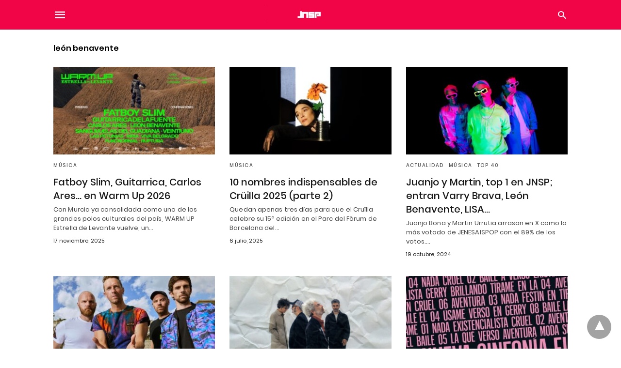

--- FILE ---
content_type: text/html; charset=UTF-8
request_url: https://jenesaispop.com/noticias/leon-benavente/amp/
body_size: 16922
content:
<!doctype html> <html amp lang="es"> <head><script custom-element="amp-form" src="https://cdn.ampproject.org/v0/amp-form-latest.js" async></script> <meta charset="utf-8"> <link rel="preconnect" href="//cdn.ampproject.org"> <meta name="viewport" content="width=device-width">  <title>Noticias de león benavente &#8211; jenesaispop.com</title> <meta name="description" content="Noticias de león benavente" /> <link rel="canonical" href="https://jenesaispop.com/noticias/leon-benavente/" /> <link rel="next" href="https://jenesaispop.com/noticias/leon-benavente/page/2/" /> <meta property="og:locale" content="es_ES" /> <meta property="og:type" content="article" /> <meta property="og:title" content="Noticias de león benavente &#8211; jenesaispop.com" /> <meta property="og:description" content="Noticias de león benavente" /> <meta property="og:url" content="https://jenesaispop.com/noticias/leon-benavente/" /> <meta property="og:site_name" content="jenesaispop.com" /> <meta name="twitter:card" content="summary_large_image" /> <meta name="twitter:site" content="@jenesaispop" /> <script type="application/ld+json" class="yoast-schema-graph">{"@context":"https://schema.org","@graph":[{"@type":"CollectionPage","@id":"https://jenesaispop.com/noticias/leon-benavente/","url":"https://jenesaispop.com/noticias/leon-benavente/","name":"Noticias de león benavente &#8211; jenesaispop.com","isPartOf":{"@id":"https://jenesaispop.com/#website"},"primaryImageOfPage":{"@id":"https://jenesaispop.com/noticias/leon-benavente/#primaryimage"},"image":{"@id":"https://jenesaispop.com/noticias/leon-benavente/#primaryimage"},"thumbnailUrl":"https://jenesaispop.com/wp-content/uploads/2025/11/Primeras-confirmaciones-WARM-UP-2026-horizontal-1.jpg","description":"Noticias de león benavente","breadcrumb":{"@id":"https://jenesaispop.com/noticias/leon-benavente/#breadcrumb"},"inLanguage":"es"},{"@type":"ImageObject","inLanguage":"es","@id":"https://jenesaispop.com/noticias/leon-benavente/#primaryimage","url":"https://jenesaispop.com/wp-content/uploads/2025/11/Primeras-confirmaciones-WARM-UP-2026-horizontal-1.jpg","contentUrl":"https://jenesaispop.com/wp-content/uploads/2025/11/Primeras-confirmaciones-WARM-UP-2026-horizontal-1.jpg","width":800,"height":400},{"@type":"BreadcrumbList","@id":"https://jenesaispop.com/noticias/leon-benavente/#breadcrumb","itemListElement":[{"@type":"ListItem","position":1,"name":"Home","item":"https://jenesaispop.com/"},{"@type":"ListItem","position":2,"name":"león benavente"}]},{"@type":"WebSite","@id":"https://jenesaispop.com/#website","url":"https://jenesaispop.com/","name":"jenesaispop.com","description":"Noticias y actualidad musical independiente","publisher":{"@id":"https://jenesaispop.com/#organization"},"potentialAction":[{"@type":"SearchAction","target":{"@type":"EntryPoint","urlTemplate":"https://jenesaispop.com/?s={search_term_string}"},"query-input":{"@type":"PropertyValueSpecification","valueRequired":true,"valueName":"search_term_string"}}],"inLanguage":"es"},{"@type":"Organization","@id":"https://jenesaispop.com/#organization","name":"jenesaispop","url":"https://jenesaispop.com/","logo":{"@type":"ImageObject","inLanguage":"es","@id":"https://jenesaispop.com/#/schema/logo/image/","url":"https://jenesaispop.com/wp-content/uploads/2020/06/jnsp-positivo-grande.png","contentUrl":"https://jenesaispop.com/wp-content/uploads/2020/06/jnsp-positivo-grande.png","width":1366,"height":768,"caption":"jenesaispop"},"image":{"@id":"https://jenesaispop.com/#/schema/logo/image/"},"sameAs":["https://www.facebook.com/Jenesaispop","https://x.com/jenesaispop"]}]}</script>  <link rel="icon" href="https://jenesaispop.com/wp-content/uploads/2018/02/cropped-jnsp-logo-alta2-32x32.png" sizes="32x32" /> <link rel="icon" href="https://jenesaispop.com/wp-content/uploads/2018/02/cropped-jnsp-logo-alta2-192x192.png" sizes="192x192" /> <link rel="apple-touch-icon" href="https://jenesaispop.com/wp-content/uploads/2018/02/cropped-jnsp-logo-alta2-180x180.png" /> <meta name="msapplication-TileImage" content="https://jenesaispop.com/wp-content/uploads/2018/02/cropped-jnsp-logo-alta2-270x270.png" /> <link rel="next" href="https://jenesaispop.com/noticias/leon-benavente/amp/page/2/" /> <meta name="amp-google-client-id-api" content="googleanalytics"> <meta name="generator" content="AMP for WP 1.0.99.1" /> <link rel="preload" as="font" href="https://jenesaispop.com/wp-content/plugins/accelerated-mobile-pages/templates/design-manager/swift/fonts/icomoon.ttf" type="font/ttf" crossorigin> <link rel="preload" as="script" href="https://cdn.ampproject.org/v0.js"> <script custom-element="amp-bind" src="https://cdn.ampproject.org/v0/amp-bind-latest.js" async></script> <script custom-element="amp-consent" src="https://cdn.ampproject.org/v0/amp-consent-0.1.js" async></script>  <script custom-element="amp-geo" src="https://cdn.ampproject.org/v0/amp-geo-0.1.js" async></script> <script custom-element="amp-analytics" src="https://cdn.ampproject.org/v0/amp-analytics-latest.js" async></script> <script custom-element="amp-ad" src="https://cdn.ampproject.org/v0/amp-ad-0.1.js" async></script>  <script custom-element="amp-sticky-ad" src="https://cdn.ampproject.org/v0/amp-sticky-ad-latest.js" async></script> <script src="https://cdn.ampproject.org/v0.js" async></script> <style amp-boilerplate>body{-webkit-animation:-amp-start 8s steps(1,end) 0s 1 normal both;-moz-animation:-amp-start 8s steps(1,end) 0s 1 normal both;-ms-animation:-amp-start 8s steps(1,end) 0s 1 normal both;animation:-amp-start 8s steps(1,end) 0s 1 normal both}@-webkit-keyframes -amp-start{from{visibility:hidden}to{visibility:visible}}@-moz-keyframes -amp-start{from{visibility:hidden}to{visibility:visible}}@-ms-keyframes -amp-start{from{visibility:hidden}to{visibility:visible}}@-o-keyframes -amp-start{from{visibility:hidden}to{visibility:visible}}@keyframes -amp-start{from{visibility:hidden}to{visibility:visible}}</style><noscript><style amp-boilerplate>body{-webkit-animation:none;-moz-animation:none;-ms-animation:none;animation:none}</style></noscript> <style amp-custom> @font-face{font-family:'Poppins';font-display:swap;font-style:normal;font-weight:300;src:local('Poppins Light'), local('Poppins-Light'), url('https://jenesaispop.com/wp-content/plugins/accelerated-mobile-pages/templates/design-manager/swift/fonts/Poppins-Light.ttf')}@font-face{font-family:'Poppins';font-display:swap;font-style:normal;font-weight:400;src:local('Poppins Regular'), local('Poppins-Regular'), url('https://jenesaispop.com/wp-content/plugins/accelerated-mobile-pages/templates/design-manager/swift/fonts/Poppins-Regular.ttf')}@font-face{font-family:'Poppins';font-display:swap;font-style:normal;font-weight:500;src:local('Poppins Medium'), local('Poppins-Medium'), url('https://jenesaispop.com/wp-content/plugins/accelerated-mobile-pages/templates/design-manager/swift/fonts/Poppins-Medium.ttf')}@font-face{font-family:'Poppins';font-display:swap;font-style:normal;font-weight:600;src:local('Poppins SemiBold'), local('Poppins-SemiBold'), url('https://jenesaispop.com/wp-content/plugins/accelerated-mobile-pages/templates/design-manager/swift/fonts/Poppins-SemiBold.ttf')}@font-face{font-family:'Poppins';font-display:swap;font-style:normal;font-weight:700;src:local('Poppins Bold'), local('Poppins-Bold'), url('https://jenesaispop.com/wp-content/plugins/accelerated-mobile-pages/templates/design-manager/swift/fonts/Poppins-Bold.ttf')}body{font-family:'Poppins', sans-serif;font-size:16px;line-height:1.25}ol, ul{list-style-position:inside}p, ol, ul, figure{margin:0 0 1em;padding:0}a, a:active, a:visited{text-decoration:none;color:#f10547}body a:hover{color:#f10547}pre{white-space:pre-wrap}.left{float:left}.right{float:right}.hidden, .hide, .logo .hide{display:none}.screen-reader-text{border:0;clip:rect(1px, 1px, 1px, 1px);clip-path:inset(50%);height:1px;margin:-1px;overflow:hidden;padding:0;position:absolute;width:1px;word-wrap:normal}.clearfix{clear:both}blockquote{background:#f1f1f1;margin:10px 0 20px 0;padding:15px}blockquote p:last-child{margin-bottom:0}.amp-wp-unknown-size img{object-fit:contain}.amp-wp-enforced-sizes{max-width:100%}html,body,div,span,object,iframe,h1,h2,h3,h4,h5,h6,p,blockquote,pre,abbr,address,cite,code,del,dfn,em,img,ins,kbd,q,samp,small,strong,sub,sup,var,b,i,dl,dt,dd,ol,ul,li,fieldset,form,label,legend,table,caption,tbody,tfoot,thead,tr,th,td,article,aside,canvas,details,figcaption,figure,footer,header,hgroup,menu,nav,section,summary,time,mark,audio,video{margin:0;padding:0;border:0;outline:0;font-size:100%;vertical-align:baseline;background:transparent}body{line-height:1}article,aside,details,figcaption,figure,footer,header,hgroup,menu,nav,section{display:block}nav ul{list-style:none}blockquote,q{quotes:none}blockquote:before,blockquote:after,q:before,q:after{content:none}a{margin:0;padding:0;font-size:100%;vertical-align:baseline;background:transparent}table{border-collapse:collapse;border-spacing:0}hr{display:block;height:1px;border:0;border-top:1px solid #ccc;margin:1em 0;padding:0}input,select{vertical-align:middle}*,*:after,*:before{box-sizing:border-box;-ms-box-sizing:border-box;-o-box-sizing:border-box}.alignright{float:right;margin-left:10px}.alignleft{float:left;margin-right:10px}.aligncenter{display:block;margin-left:auto;margin-right:auto;text-align:center}amp-iframe{max-width:100%;margin-bottom:20px}amp-wistia-player{margin:5px 0px}.wp-caption{padding:0}figcaption,.wp-caption-text{font-size:12px;line-height:1.5em;margin:0;padding:.66em 10px .75em;text-align:center}amp-carousel > amp-img > img{object-fit:contain}.amp-carousel-container{position:relative;width:100%;height:100%}.amp-carousel-img img{object-fit:contain}amp-instagram{box-sizing:initial}figure.aligncenter amp-img{margin:0 auto}.rr span,.loop-date,.fbp-cnt .amp-author,.display-name,.author-name{color:#191919}.fsp-cnt .loop-category li{padding:8px 0px}.fbp-cnt h2.loop-title{padding:8px 0px}.cntr{max-width:1100px;margin:0 auto;width:100%;padding:0px 20px}@font-face{font-family:'icomoon';font-display:swap;font-style:normal;font-weight:normal;src:local('icomoon'), local('icomoon'), url('https://jenesaispop.com/wp-content/plugins/accelerated-mobile-pages/templates/design-manager/swift/fonts/icomoon.ttf')}header .cntr{max-width:1100px;margin:0 auto}.h_m{position:static;background:rgba(241,5,71,1);border-bottom:1px solid;border-color:rgba(0,0,0,0.12);padding:0 0 0 0;margin:0 0 0 0}.content-wrapper{margin-top:0px}.h_m_w{width:100%;clear:both;display:inline-flex;height:60px}.icon-src:before{content:"\e8b6";font-family:'icomoon';font-size:23px}.isc:after{content:"\e8cc";font-family:'icomoon';font-size:20px}.h-ic a:after, .h-ic a:before{color:rgba(255,255,255,1)}.h-ic{margin:0px 10px;align-self:center}.amp-logo a{line-height:0;display:inline-block;margin:0;font-size:17px;font-weight:700;text-transform:uppercase;display:inline-block;color:rgba(255,255,255,1)}.logo h1{margin:0;font-size:17px;font-weight:700;text-transform:uppercase;display:inline-block}.h-srch a{line-height:1;display:block}.amp-logo amp-img{margin:0 auto}@media(max-width:480px){.h-sing{font-size:13px}}.logo{z-index:2;flex-grow:1;align-self:center;text-align:center;line-height:0}.h-1{display:flex;order:1}.h-nav{order:-1;align-self:center;flex-basis:30px}.h-ic:last-child{margin-right:0}.lb-t{position:fixed;top:-50px;width:100%;width:100%;opacity:0;transition:opacity .5s ease-in-out;overflow:hidden;z-index:9;background:rgba(20,20,22,0.9)}.lb-t img{margin:auto;position:absolute;top:0;left:0;right:0;bottom:0;max-height:0%;max-width:0%;border:3px solid white;box-shadow:0px 0px 8px rgba(0,0,0,.3);box-sizing:border-box;transition:.5s ease-in-out}a.lb-x{display:block;width:50px;height:50px;box-sizing:border-box;background:tranparent;color:black;text-decoration:none;position:absolute;top:-80px;right:0;transition:.5s ease-in-out}a.lb-x:after{content:"\e5cd";font-family:'icomoon';font-size:30px;line-height:0;display:block;text-indent:1px;color:rgba(255,255,255,0.8)}.lb-t:target{opacity:1;top:0;bottom:0;left:0;z-index:2}.lb-t:target img{max-height:100%;max-width:100%}.lb-t:target a.lb-x{top:25px}.lb img{cursor:pointer}.lb-btn form{position:absolute;top:200px;left:0;right:0;margin:0 auto;text-align:center}.lb-btn .s{padding:10px}.lb-btn .icon-search{padding:10px;cursor:pointer}.amp-search-wrapper{width:80%;margin:0 auto;position:relative}.overlay-search:before{content:"\e8b6";font-family:'icomoon';font-size:24px;position:absolute;right:0;cursor:pointer;top:4px;color:rgba(255,255,255,0.8)}.amp-search-wrapper .icon-search{cursor:pointer;background:transparent;border:none;display:inline-block;width:30px;height:30px;opacity:0;position:absolute;z-index:100;right:0;top:0}.lb-btn .s{padding:10px;background:transparent;border:none;border-bottom:1px solid #504c4c;width:100%;color:rgba(255,255,255,0.8)}.m-ctr{background:rgba(20,20,22,0.9)}.tg, .fsc{display:none}.fsc{width:100%;height:-webkit-fill-available;position:absolute;cursor:pointer;top:0;left:0;z-index:9}.tg:checked + .hamb-mnu > .m-ctr{margin-left:0;border-right:1px solid}.tg:checked + .hamb-mnu > .m-ctr .c-btn{position:fixed;right:5px;top:5px;background:rgba(20,20,22,0.9);border-radius:50px}.m-ctr{margin-left:-100%;float:left}.tg:checked + .hamb-mnu > .fsc{display:block;background:rgba(0,0,0,.9);height:100%}.t-btn, .c-btn{cursor:pointer}.t-btn:after{content:"\e5d2";font-family:"icomoon";font-size:28px;display:inline-block;color:rgba(255,255,255,1)}.c-btn:after{content:"\e5cd";font-family:"icomoon";font-size:20px;color:rgba(255,255,255,0.8);line-height:0;display:block;text-indent:1px}.c-btn{float:right;padding:15px 5px}header[style] label.c-btn, header[style] .lb-t:target a.lb-x{margin-top:30px}.m-ctr{transition:margin 0.3s ease-in-out}.m-ctr{width:90%;height:100%;position:absolute;z-index:99;padding:2% 0% 100vh 0%}.m-menu{display:inline-block;width:100%;padding:2px 20px 10px 20px}.m-scrl{overflow-y:scroll;display:inline-block;width:100%;max-height:94vh}.m-menu .amp-menu .toggle:after{content:"\e313";font-family:'icomoon';font-size:25px;display:inline-block;top:1px;padding:5px;transform:rotate(270deg);right:0;left:auto;cursor:pointer;border-radius:35px;color:rgba(255,255,255,0.8)}.m-menu .amp-menu li.menu-item-has-children:after{display:none}.m-menu .amp-menu li ul{font-size:14px}.m-menu .amp-menu{list-style-type:none;padding:0}.m-menu .amp-menu > li a{color:rgba(255,255,255,0.8);padding:12px 7px;margin-bottom:0;display:inline-block}.menu-btn{margin-top:30px;text-align:center}.menu-btn a{color:#fff;border:2px solid #ccc;padding:15px 30px;display:inline-block}.amp-menu li.menu-item-has-children>ul>li{width:100%}.m-menu .amp-menu li.menu-item-has-children>ul>li{padding-left:0;border-bottom:1px solid;margin:0px 10px}.m-menu .link-menu .toggle{width:100%;height:100%;position:absolute;top:0px;right:0;cursor:pointer}.m-menu .amp-menu .sub-menu li:last-child{border:none}.m-menu .amp-menu a{padding:7px 15px}.m-menu > li{font-size:17px}.amp-menu .toggle:after{position:absolute}.m-menu .toggle{float:right}.m-menu input{display:none}.m-menu .amp-menu [id^=drop]:checked + label + ul{display:block}.m-menu .amp-menu [id^=drop]:checked + .toggle:after{transform:rotate(360deg)}.hamb-mnu ::-webkit-scrollbar{display:none}.p-m-fl{width:100%;border-bottom:1px solid rgba(0, 0, 0, 0.05);background:rgba(239,239,239,1)}.p-menu{width:100%;text-align:center;margin:0px auto;padding:0px 25px 0px 25px}.p-menu ul li{display:inline-block;margin-right:21px;font-size:12px;line-height:20px;letter-spacing:1px;font-weight:400;position:relative}.p-menu ul li a{color:rgba(53,53,53,1);padding:12px 0px 12px 0px;display:inline-block}.p-menu input{display:none}.p-menu .amp-menu .toggle:after{display:none}.p-menu{white-space:nowrap}@media(max-width:768px){.p-menu{overflow:scroll}}.hmp{margin-top:34px;display:inline-block;width:100%}.fbp{width:100%;display:flex;flex-wrap:wrap;margin:15px 15px 20px 15px}.fbp-img a{display:block;line-height:0}.fbp-c{flex:1 0 100%}.fbp-img{flex-basis:calc(65%);margin-right:30px}.fbp-cnt{flex-basis:calc(31%)}.fbp-cnt .loop-category{margin-bottom:12px}.fsp-cnt .loop-category{margin-bottom:7px}.fsp-cnt .loop-category li{font-weight:500}.fbp-cnt h2{margin:0px;font-size:32px;line-height:38px;font-weight:700}.fbp-cnt h2 a{color:#191919}.fbp-cnt .amp-author, .fsp-cnt .amp-author{padding-left:6px}.fbp:hover .author-name a{text-decoration:underline}.fbp-cnt .author-details a{color:#808080}.fbp-cnt .author-details a:hover{color:#005be2}.loop-wrapper{display:flex;flex-wrap:wrap;margin:-15px}.loop-category li{display:inline-block;list-style-type:none;margin-right:10px;font-size:10px;font-weight:600;letter-spacing:1.5px}.loop-category li a{color:#555;text-transform:uppercase}.loop-category li:hover a{color:#f10547}.fbp-cnt p, .fsp-cnt p{color:#444;font-size:13px;line-height:1.5;letter-spacing:0.10px;word-break:break-word}.fbp:hover h2 a, .fsp:hover h2 a{color:#f10547}.fsp h2 a, .fsp h3 a{color:#191919}.fsp{margin:15px;flex-basis:calc(33.33% - 30px)}.fsp-img{margin-bottom:10px}.fsp h2, .fsp h3{margin:0px 0px 5px 0px;font-size:20px;line-height:1.4;font-weight:500}.at-dt,.pt-dt{font-size:11px;color:#757575;margin:12px 0px 9px 0px;display:inline-flex}.arch-tlt{margin:30px 0px 30px;display:inline-block;width:100%}.amp-archive-title, .amp-loop-label{font-weight:600}.amp-archive-desc, .amp-archive-image{font-size:14px;margin:8px 0px 0px 0px;color:#333;line-height:20px}.author-img amp-img{border-radius:50%;margin:0px 12px 10px 0px;display:block;width:50px}.author-img{float:left}.amp-sub-archives{margin:10px 0px 0px 10px}.amp-sub-archives ul li{list-style-type:none;display:inline-block;font-size:12px;margin-right:10px;font-weight:500}.amp-sub-archives ul li a{color:#005be2}.loop-pagination{margin:20px 0px 20px 0px}.right a, .left a{background:#f10547;padding:8px 22px 12px 25px;color:#fff;line-height:1;border-radius:46px;font-size:14px;display:inline-block}.right a:hover, .left a:hover{color:#fff}.right a:after{content:"\00BB";display:inline-block;padding-left:6px;font-size:20px;line-height:20px;height:20px;position:relative;top:1px}.left a:before{content:"\00AB";display:inline-block;padding-right:6px;font-size:20px;line-height:20px;height:20px;position:relative;top:1px}.cntn-wrp.srch p{margin:30px 0px 30px 0px}.cntn-wrp.srch{font-size:18px;color:#000;line-height:1.7;word-wrap:break-word;font-family:'Poppins', sans-serif}@media(max-width:1110px){.amppb-fluid .col{max-width:95%}.sf-img .wp-caption-text{width:100%;padding:10px 40px}.fbp-img{flex-basis:calc(64%)}.fbp-img amp-img img{width:100%}.fbp-cnt h2{font-size:28px;line-height:34px}}@media(max-width:768px){.fbp-img{flex-basis:calc(100%);margin-right:0}.hmp{margin:0}.fbp-cnt{float:none;width:100%;margin-left:0px;margin-top:10px;display:inline-block}.fbp-cnt .loop-category{margin-bottom:5px}.fbp{margin:15px}.fbp-cnt p{margin-top:8px}.fsp{flex-basis:calc(100% - 30px)}.fsp-img{width:40%;float:left;margin-right:20px}.fsp-cnt{width:54%;float:left}.at-dt,.pt-dt{margin:10px 0px 0px 0px}.hmp .loop-wrapper{margin-top:0}.arch-tlt{margin:20px 0px}.amp-loop-label{font-size:16px}.loop-wrapper h2{font-size:24px;font-weight:600}}@media(max-width:480px){.cntr.b-w{padding:0px}.at-dt,.pt-dt{margin:7px 0px 0px 0px}.right, .left{float:none;text-align:center}.right{margin-bottom:30px}.fsp-img{width:100%;float:none;margin-right:0px}.fsp-cnt{width:100%;float:none;padding:0px 15px 0px 14px}.fsp{border:none;padding:0}.fbp-cnt{margin:0;padding:12px}.tg:checked + .hamb-mnu > .m-ctr .c-btn{position:fixed;right:5px;top:35px}}@media(max-width:425px){.hmp .loop-wrapper{margin:0}.hmp .fbp{margin:0px 0px 15px 0px}.hmp .fsp{flex-basis:calc(100% - 0px);margin:15px 0px}.amp-archive-title, .amp-loop-label{padding:0 20px}.amp-sub-archives{margin:10px 0px 0px 30px}.author-img{padding-left:20px}.amp-archive-desc{padding:0px 20px}.loop-pagination{margin:15px 0px 15px 0px}}@media(max-width:375px){.fbp-cnt p, .fsp-cnt p{line-height:19px;letter-spacing:0}}@media(max-width:320px){.right a, .left a{padding:10px 30px 14px}}.m-srch #amp-search-submit{cursor:pointer;background:transparent;border:none;display:inline-block;width:30px;height:30px;opacity:0;position:absolute;z-index:100;right:0;top:0}.m-srch .amp-search-wrapper{border:1px solid rgba(255,255,255,0.8);background:rgba(255,255,255,0.8);width:100%;border-radius:60px}.m-srch .s{padding:10px 15px;border:none;width:100%;color:rgba(20,20,22,0.9);background:rgba(255,255,255,0.8);border-radius:60px}.m-srch{border-top:1px solid;padding:20px}.m-srch .overlay-search:before{color:rgba(20,20,22,0.9);padding-right:10px;top:6px}.cp-rgt{font-size:11px;line-height:1.2;color:rgba(255,255,255,0.8);padding:20px;text-align:center;border-top:1px solid}.cp-rgt a{color:rgba(255,255,255,0.8);border-bottom:1px solid rgba(255,255,255,0.8);margin-left:10px}.cp-rgt .view-non-amp{display:none}a.btt:hover{cursor:pointer}.footer{margin-top:80px}.f-menu ul li .sub-menu{display:none}.f-menu ul li{display:inline-block;margin-right:20px}.f-menu ul li a{padding:0;color:#575656}.f-menu ul > li:hover a{color:#f10547}.f-menu{font-size:14px;line-height:1.4;margin-bottom:30px}.rr{font-size:12px;color:rgba(136,136,136,1)}.rr span{margin:0 10px 0 0px}.f-menu ul li.menu-item-has-children:hover > ul{display:none}.f-menu ul li.menu-item-has-children:after{display:none}.f-w{display:inline-flex;width:100%;flex-wrap:wrap;margin:15px -15px 0px}.f-w-f2{text-align:center;border-top:1px solid rgba(238,238,238,1);padding:50px 0 50px 0}.w-bl{margin-left:0;display:flex;flex-direction:column;position:relative;flex:1 0 22%;margin:0 15px 30px;line-height:1.5;font-size:14px}.w-bl h4{font-size:12px;font-weight:500;margin-bottom:20px;text-transform:uppercase;letter-spacing:1px;padding-bottom:4px}.w-bl ul li{list-style-type:none;margin-bottom:15px}.w-bl ul li:last-child{margin-bottom:0}.w-bl ul li a{text-decoration:none}.w-bl .menu li .sub-menu, .w-bl .lb-x{display:none}.w-bl .menu li .sub-menu, .w-bl .lb-x{display:none}.w-bl table{border-collapse:collapse;margin:0 0 1.5em;width:100%}.w-bl tr{border-bottom:1px solid #eee}.w-bl th, .w-bl td{text-align:center}.w-bl td{padding:0.4em}.w-bl th:first-child, .w-bl td:first-child{padding-left:0}.w-bl thead th{border-bottom:2px solid #bbb;padding-bottom:0.5em;padding:0.4em}.w-bl .calendar_wrap caption{font-size:14px;margin-bottom:10px}.w-bl form{display:inline-flex;flex-wrap:wrap;align-items:center}.w-bl .search-submit{text-indent:-9999px;padding:0;margin:0;background:transparent;line-height:0;display:inline-block;opacity:0}.w-bl .search-button:after{content:"\e8b6";font-family:'icomoon';font-size:23px;display:inline-block;cursor:pointer}.w-bl .search-field{border:1px solid #ccc;padding:6px 10px}.f-menu{font-size:14px;line-height:1.4;margin-bottom:30px}.f-menu ul li{display:inline-block;margin-right:20px}.f-menu .sub-menu{display:none}.rr{font-size:13px;color:rgba(136,136,136,1)}@media(max-width:768px){.footer{margin-top:60px}.w-bl{flex:1 0 22%}.f-menu ul li{margin-bottom:10px}}@media(max-width:480px){.footer{margin-top:50px}.f-w-f2{padding:25px 0px}.f-w{display:block;margin:15px 0px 0px}.w-bl{margin-bottom:40px}.w-bl{flex:100%}.w-bl ul li{margin-bottom:11px}.f-menu ul li{display:inline-block;line-height:1.8;margin-right:13px}.f-menu .amp-menu > li a{padding:0;font-size:12px;color:#7a7a7a}.rr{margin-top:15px;font-size:11px;line-height:1.8}}@media(max-width:425px){.footer{margin-top:35px}.w-bl h4{margin-bottom:15px}}.content-wrapper a, .breadcrumb ul li a, .srp ul li, .rr a{transition:all 0.3s ease-in-out 0s}[class^="icon-"], [class*=" icon-"]{font-family:'icomoon';speak:none;font-style:normal;font-weight:normal;font-variant:normal;text-transform:none;line-height:1;-webkit-font-smoothing:antialiased;-moz-osx-font-smoothing:grayscale}@media (min-width:768px){.wp-block-columns{display:flex}.wp-block-column{max-width:50%;margin:0px 10px}}amp-facebook-like{max-height:28px;top:6px;margin-right:10px}.ampforwp-blocks-gallery-caption{font-size:16px}.m-s-i li a.s_telegram:after{content:"\e93f"}.cntn-wrp h1, .cntn-wrp h2, .cntn-wrp h3, .cntn-wrp h4, .cntn-wrp h5, h6{margin-bottom:5px}.cntn-wrp h1{font-size:32px}.cntn-wrp h2{font-size:27px}.cntn-wrp h3{font-size:24px}.cntn-wrp h4{font-size:20px}.cntn-wrp h5{font-size:17px}.cntn-wrp h6{font-size:15px}figure.amp-featured-image{margin:10px 0}.amp-wp-content table, .cntn-wrp.artl-cnt table{height:auto}amp-img.amp-wp-enforced-sizes[layout=intrinsic] > img, .amp-wp-unknown-size > img{object-fit:contain}.rtl amp-carousel{direction:ltr}.rtl .amp-menu .toggle:after{left:0;right:unset}.sharedaddy li{display:none}sub{vertical-align:sub;font-size:small}sup{vertical-align:super;font-size:small}@media only screen and (max-width:480px){svg{max-width:250px;max-height:250px}}h2.amp-post-title{word-break:break-word;word-wrap:break-word}@media (min-width:768px){.artl-cnt .wp-block-column{max-width:100%}}.wp-block-jetpack-slideshow_container.swiper-container amp-selector{display:none}.wp-block-jetpack-slideshow_slide.amp-carousel-slide{height:auto;margin-bottom:20px}.btt{position:fixed;bottom:20px;right:20px;background:rgba(71, 71, 71, 0.5);color:#fff;border-radius:100%;width:50px;height:50px;text-decoration:none}.btt:hover{color:#fff;background:#474747}.btt:before{content:'\25be';display:block;font-size:35px;font-weight:600;color:#fff;transform:rotate(180deg);text-align:center;line-height:1.5}.has-text-align-left{text-align:left}.has-text-align-right{text-align:right}.has-text-align-center{text-align:center}.collapsible-captions amp-img img{object-fit:contain}.web-stories-list__story-poster amp-img{width:100%;height:100%}amp-sticky-ad{z-index:9999}.ampforwp-custom-banner-ad{text-align:center}.amp-ad-wrapper{padding-bottom:15px}.amp_ad_2, .amp_ad_3, .amp_ad_4{margin-top:15px}.gdpr{position:fixed;top:0;bottom:0;left:0;right:0;background:rgba(0, 0, 0, 0.7);color:#333;z-index:9999999;line-height:1.3;height:100vh;width:100vw}.gdpr_w{padding:2rem;background:#fff;max-width:700px;width:95%;margin:5% auto;text-align:center;position:fixed;left:0;right:0;margin:10% auto}.gdpr_t{margin-bottom:15px}.gdpr_t h3{font-size:30px;margin:0px 0 10px 0}.gdpr_t p{font-size:16px;line-height:1.45;margin:0}.gdpr_x{position:absolute;right:24px;top:16px;cursor:pointer}.gdpr_yn{margin-top:10px}.gdpr_yn form{display:inline}.gdpr_yn button{background:#37474F;border:none;color:#fff;padding:8px 30px;font-size:13px;margin:0 3px}.gdpr_yn .gdpr_n{background:#fff;color:#222;border:1px solid #999}amp-consent{margin-left:10px;top:2px;width:auto;background:transparent}.gdpr_fmi{width:100%;font-size:15px;line-height:1.45;margin:0}#footer .gdpr_fmi span, .gdpr_fmi span{display:inline-block}#footer .gdpr_fmi a{color:#f10547}@media(max-width:768px){.gdpr_w{width:85%;margin:0 auto;padding:1.5rem}}@media(max-width:700px){.gdpr_w{margin:0 auto;width:85%}}footer amp-consent.amp-active{z-index:9999;display:initial;position:inherit;height:20px;width:100%}body[class*="amp-iso-country-"] .amp-active{display:contents}#post-consent-ui{position:fixed;z-index:9999;left:45%;margin-top:10px;top:0}amp-web-push-widget button.amp-subscribe{display:inline-flex;align-items:center;border-radius:5px;border:0;box-sizing:border-box;margin:0;padding:10px 15px;cursor:pointer;outline:none;font-size:15px;font-weight:500;background:#4A90E2;margin-top:7px;color:white;box-shadow:0 1px 1px 0 rgba(0, 0, 0, 0.5);-webkit-tap-highlight-color:rgba(0, 0, 0, 0)}.wp-block-jetpack-rating-star span:not([aria-hidden="true"]){display:none}.amp-logo amp-img{width:190px}.amp-menu input{display:none}.amp-menu li.menu-item-has-children ul{display:none}.amp-menu li{position:relative;display:block}.amp-menu > li a{display:block} .icon-widgets:before{content:"\e1bd"}.icon-search:before{content:"\e8b6"}.icon-shopping-cart:after{content:"\e8cc"}.amp-ad-wrapper{text-align:center}.cntn-wrp{font-family:'Merriweather', serif}</style> </head> <body data-amp-auto-lightbox-disable class="body archives_body archive-1752005 amp-archive post 1.0.99.1"> <div id="backtotop"></div><header class="header h_m h_m_1" > <input type="checkbox" id="offcanvas-menu" on="change:AMP.setState({ offcanvas_menu: (event.checked ? true : false) })" [checked] = "offcanvas_menu" class="tg" /> <div class="hamb-mnu"> <aside class="m-ctr"> <div class="m-scrl"> <div class="menu-heading clearfix"> <label for="offcanvas-menu" class="c-btn"></label> </div> <nav class="m-menu"> <ul id="menu-menu-home" class="amp-menu"><li id="menu-item-408384" class="menu-item menu-item-type-custom menu-item-object-custom menu-item-first menu-item-408384"><a href="https://jenesaispop.com/category/musica/podcast-jenesaispop-revelacion-o-timo/" class="dropdown-toggle" data-toggle="dropdown">Podcast</a></li> <li id="menu-item-223761" class="menu-item menu-item-type-taxonomy menu-item-object-category menu-item-223761"><a href="https://jenesaispop.com/category/recomendados/" class="dropdown-toggle" data-toggle="dropdown">Discos Recomendados</a></li> <li id="menu-item-407975" class="menu-item menu-item-type-taxonomy menu-item-object-category menu-item-407975"><a href="https://jenesaispop.com/category/musica/la-cancion-del-dia/" class="dropdown-toggle" data-toggle="dropdown">Canción del Día</a></li> <li id="menu-item-407976" class="menu-item menu-item-type-taxonomy menu-item-object-category menu-item-407976"><a href="https://jenesaispop.com/category/musica/playlists/" class="dropdown-toggle" data-toggle="dropdown">Playlists</a></li> <li id="menu-item-407977" class="menu-item menu-item-type-custom menu-item-object-custom menu-item-407977"><a href="https://jenesaispop.com/2026/" class="dropdown-toggle" data-toggle="dropdown">Todas las noticias</a></li> <li id="menu-item-223767" class="menu-item menu-item-type-custom menu-item-object-custom menu-item-223767"><a href="http://jenesaispop.com/foros/" class="dropdown-toggle" data-toggle="dropdown">Foros</a></li> <li id="menu-item-407978" class="menu-item menu-item-type-custom menu-item-object-custom menu-item-407978"><a href="https://tienda.jenesaispop.com/" class="dropdown-toggle" data-toggle="dropdown">Tienda</a></li> </ul> </nav> <div class="m-srch"> <form role="search" method="get" class="amp-search" target="_top" action="https://jenesaispop.com"> <div class="amp-search-wrapper"> <label aria-label="Type your query" class="screen-reader-text" for="s">Escribe tu consulta y pulsa en INTRO:</label> <input type="text" placeholder="AMP" value="1" name="amp" class="hidden"/> <label aria-label="search text" for="search-text-79"></label> <input id="search-text-79" type="text" placeholder="Escribir aquí" value="" name="s" class="s" /> <label aria-label="Submit amp search" for="amp-search-submit" > <input type="submit" class="icon-search" value="Buscar" /> </label> <div class="overlay-search"> </div> </div> </form> </div> <div class="cp-rgt"> <span>Todos los derechos reservados</span><a class="view-non-amp" href="https://jenesaispop.com/noticias/leon-benavente/" title="Ver versión clásica">Ver versión clásica</a> </div> </div> </aside> <label for="offcanvas-menu" class="fsc"></label> <div class="cntr"> <div class="head h_m_w"> <div class="h-nav"> <label for="offcanvas-menu" class="t-btn"></label> </div> <div class="logo"> <div class="amp-logo"> <a href="https://jenesaispop.com/" title="jenesaispop.com" > <amp-img data-hero src="https://jenesaispop.com/wp-content/uploads/2018/02/jnsp-ancho.png" width="380" height="72" alt="jenesaispop.com" class="amp-logo" layout="responsive"></amp-img></a> </div> </div> <div class="h-1"> <div class="h-srch h-ic"> <a title="search" class="lb icon-src" href="#search"></a> <div class="lb-btn"> <div class="lb-t" id="search"> <form role="search" method="get" class="amp-search" target="_top" action="https://jenesaispop.com"> <div class="amp-search-wrapper"> <label aria-label="Type your query" class="screen-reader-text" for="s">Escribe tu consulta y pulsa en INTRO:</label> <input type="text" placeholder="AMP" value="1" name="amp" class="hidden"/> <label aria-label="search text" for="search-text-62"></label> <input id="search-text-62" type="text" placeholder="Escribir aquí" value="" name="s" class="s" /> <label aria-label="Submit amp search" for="amp-search-submit" > <input type="submit" class="icon-search" value="Buscar" /> </label> <div class="overlay-search"> </div> </div> </form> <a title="close" class="lb-x" href="#"></a> </div> </div> </div> </div> <div class="clearfix"></div> </div> </div> </div> </header> <div class="content-wrapper"> <div class="p-m-fl"> </div> <div class="cntr archive"> <div class="arch-tlt"> <h1 class="amp-archive-title">león benavente</h1> </div> <div class="arch-dsgn"> <div class="arch-psts"> <div class='loop-wrapper'><div class="fsp"> <div class="fsp-img"> <div class="loop-img image-container"><a href="https://jenesaispop.com/2025/11/17/511599/warm-up-2026-cartel/amp/" title="Fatboy Slim, Guitarrica, Carlos Ares&#8230; en Warm Up 2026"><amp-img data-hero src="https://jenesaispop.com/wp-content/uploads/2025/11/Primeras-confirmaciones-WARM-UP-2026-horizontal-1-346x188.jpg" width="346" height="188" layout=responsive class="" alt="Fatboy Slim, Guitarrica, Carlos Ares&#8230; en Warm Up 2026"><amp-img fallback data-hero src="http://jenesaispop.com/wp-content/plugins/accelerated-mobile-pages/images/SD-default-image.png" width="346" height="188" layout=responsive class="" alt="Fatboy Slim, Guitarrica, Carlos Ares&#8230; en Warm Up 2026"></amp-img></amp-img></a></div> </div> <div class="fsp-cnt"> <ul class="loop-category"><li class="amp-cat-2"><a href="https://jenesaispop.com/category/musica/amp/">Música</a></li></ul> <h2 class='loop-title' ><a href="https://jenesaispop.com/2025/11/17/511599/warm-up-2026-cartel/amp/">Fatboy Slim, Guitarrica, Carlos Ares&#8230; en Warm Up 2026</a></h2> <p class="loop-excerpt">Con Murcia ya consolidada como uno de los grandes polos culturales del país, WARM UP Estrella de Levante vuelve, un&hellip;</p> <div class="pt-dt"> <div class="loop-date">17 noviembre, 2025</div> </div> </div> </div> <div class="fsp"> <div class="fsp-img"> <div class="loop-img image-container"><a href="https://jenesaispop.com/2025/07/06/502743/cruilla-indispensables-2/amp/" title="10 nombres indispensables de Crüilla 2025 (parte 2)"><amp-img data-hero src="https://jenesaispop.com/wp-content/uploads/2024/05/st-vincent-2-346x188.jpg" width="346" height="188" layout=responsive class="" alt="10 nombres indispensables de Crüilla 2025 (parte 2)"><amp-img fallback data-hero src="http://jenesaispop.com/wp-content/plugins/accelerated-mobile-pages/images/SD-default-image.png" width="346" height="188" layout=responsive class="" alt="10 nombres indispensables de Crüilla 2025 (parte 2)"></amp-img></amp-img></a></div> </div> <div class="fsp-cnt"> <ul class="loop-category"><li class="amp-cat-2"><a href="https://jenesaispop.com/category/musica/amp/">Música</a></li></ul> <h2 class='loop-title' ><a href="https://jenesaispop.com/2025/07/06/502743/cruilla-indispensables-2/amp/">10 nombres indispensables de Crüilla 2025 (parte 2)</a></h2> <p class="loop-excerpt">Quedan apenas tres días para que el Cruïlla celebre su 15ª edición en el Parc del Fòrum de Barcelona del&hellip;</p> <div class="pt-dt"> <div class="loop-date">6 julio, 2025</div> </div> </div> </div> <div class="fsp"> <div class="fsp-img"> <div class="loop-img image-container"><a href="https://jenesaispop.com/2024/10/19/484634/juanjo-y-martin-top-1-en-jnsp-entran-varry-brava-leon-benavente-lisa/amp/" title="Juanjo y Martin, top 1 en JNSP; entran Varry Brava, León Benavente, LISA&#8230;"><amp-img data-hero src="https://jenesaispop.com/wp-content/uploads/2024/10/varrybrava_sharirop_002-1-346x188.jpg" width="346" height="188" layout=responsive class="" alt="Juanjo y Martin, top 1 en JNSP; entran Varry Brava, León Benavente, LISA&#8230;"><amp-img fallback data-hero src="http://jenesaispop.com/wp-content/plugins/accelerated-mobile-pages/images/SD-default-image.png" width="346" height="188" layout=responsive class="" alt="Juanjo y Martin, top 1 en JNSP; entran Varry Brava, León Benavente, LISA&#8230;"></amp-img></amp-img></a></div> </div> <div class="fsp-cnt"> <ul class="loop-category"><li class="amp-cat-2245"><a href="https://jenesaispop.com/category/actualidad/amp/">Actualidad</a></li><li class="amp-cat-2"><a href="https://jenesaispop.com/category/musica/amp/">Música</a></li><li class="amp-cat-28"><a href="https://jenesaispop.com/category/top-20/amp/">Top 40</a></li></ul> <h2 class='loop-title' ><a href="https://jenesaispop.com/2024/10/19/484634/juanjo-y-martin-top-1-en-jnsp-entran-varry-brava-leon-benavente-lisa/amp/">Juanjo y Martin, top 1 en JNSP; entran Varry Brava, León Benavente, LISA&#8230;</a></h2> <p class="loop-excerpt">Juanjo Bona y Martin Urrutia arrasan en X como lo más votado de JENESAISPOP con el 89% de los votos.&hellip;</p> <div class="pt-dt"> <div class="loop-date">19 octubre, 2024</div> </div> </div> </div> <div class="fsp"> <div class="fsp-img"> <div class="loop-img image-container"><a href="https://jenesaispop.com/2024/10/15/484446/coldplay-moon-music-listas/amp/" title="Coldplay logran su 4º top 1 de discos en España con &#8216;Moon Music&#8217;"><amp-img data-hero src="https://jenesaispop.com/wp-content/uploads/2022/08/coldplay-346x188.jpg" width="346" height="188" layout=responsive class="" alt="Coldplay logran su 4º top 1 de discos en España con &#8216;Moon Music&#8217;"><amp-img fallback data-hero src="http://jenesaispop.com/wp-content/plugins/accelerated-mobile-pages/images/SD-default-image.png" width="346" height="188" layout=responsive class="" alt="Coldplay logran su 4º top 1 de discos en España con &#8216;Moon Music&#8217;"></amp-img></amp-img></a></div> </div> <div class="fsp-cnt"> <ul class="loop-category"><li class="amp-cat-2"><a href="https://jenesaispop.com/category/musica/amp/">Música</a></li></ul> <h2 class='loop-title' ><a href="https://jenesaispop.com/2024/10/15/484446/coldplay-moon-music-listas/amp/">Coldplay logran su 4º top 1 de discos en España con &#8216;Moon Music&#8217;</a></h2> <p class="loop-excerpt">Coldplay logran otro número 1 en la lista de discos española con su nuevo álbum ‘Moon Music’. El disco ha&hellip;</p> <div class="pt-dt"> <div class="loop-date">15 octubre, 2024</div> </div> </div> </div> <div class="fsp"> <div class="fsp-img"> <div class="loop-img image-container"><a href="https://jenesaispop.com/2024/10/09/483982/leon-benavente-podcast/amp/" title="León Benavente: «Jarvis Cocker no está nada lejos de Leonard Cohen»"><amp-img data-hero src="https://jenesaispop.com/wp-content/uploads/2024/10/unnamed-2024-10-09T075007.996-346x188.jpg" width="346" height="188" layout=responsive class="" alt="León Benavente: «Jarvis Cocker no está nada lejos de Leonard Cohen»"><amp-img fallback data-hero src="http://jenesaispop.com/wp-content/plugins/accelerated-mobile-pages/images/SD-default-image.png" width="346" height="188" layout=responsive class="" alt="León Benavente: «Jarvis Cocker no está nada lejos de Leonard Cohen»"></amp-img></amp-img></a></div> </div> <div class="fsp-cnt"> <ul class="loop-category"><li class="amp-cat-2"><a href="https://jenesaispop.com/category/musica/amp/">Música</a></li></ul> <h2 class='loop-title' ><a href="https://jenesaispop.com/2024/10/09/483982/leon-benavente-podcast/amp/">León Benavente: «Jarvis Cocker no está nada lejos de Leonard Cohen»</a></h2> <p class="loop-excerpt">Boba y César visitan nuestro podcast para hablar de músicos poetas.</p> <div class="pt-dt"> <div class="loop-date">9 octubre, 2024</div> </div> </div> </div> <div class="fsp"> <div class="fsp-img"> <div class="loop-img image-container"><a href="https://jenesaispop.com/2024/10/04/483682/leon-benavente-nueva-sinfonia-sobre-el-caos/amp/" title="León Benavente / Nueva sinfonía sobre el caos"><amp-img data-hero src="https://jenesaispop.com/wp-content/uploads/2024/10/leonbenavente-nuevasinfonia-346x188.jpg" width="346" height="188" layout=responsive class="" alt="León Benavente / Nueva sinfonía sobre el caos"><amp-img fallback data-hero src="http://jenesaispop.com/wp-content/plugins/accelerated-mobile-pages/images/SD-default-image.png" width="346" height="188" layout=responsive class="" alt="León Benavente / Nueva sinfonía sobre el caos"></amp-img></amp-img></a></div> </div> <div class="fsp-cnt"> <ul class="loop-category"><li class="amp-cat-2"><a href="https://jenesaispop.com/category/musica/amp/">Música</a></li></ul> <h2 class='loop-title' ><a href="https://jenesaispop.com/2024/10/04/483682/leon-benavente-nueva-sinfonia-sobre-el-caos/amp/">León Benavente / Nueva sinfonía sobre el caos</a></h2> <p class="loop-excerpt">¿Se seguirá diciendo en la radio, de cualquier artista, en cualquier momento de su carrera, que "vuelve con más fuerza&hellip;</p> <div class="pt-dt"> <div class="loop-date">4 octubre, 2024</div> </div> </div> </div> <div class="fsp"> <div class="fsp-img"> <div class="loop-img image-container"><a href="https://jenesaispop.com/2024/10/04/483670/rftw-coldplay-carino-lisa/amp/" title="RFTW: Caribou, The Smile, Varry Brava, Cariño, GY!BE, León Benavente&#8230;"><amp-img data-hero src="https://jenesaispop.com/wp-content/uploads/2024/08/geordie-greep-346x188.jpg" width="346" height="188" layout=responsive class="" alt="RFTW: Caribou, The Smile, Varry Brava, Cariño, GY!BE, León Benavente&#8230;"><amp-img fallback data-hero src="http://jenesaispop.com/wp-content/plugins/accelerated-mobile-pages/images/SD-default-image.png" width="346" height="188" layout=responsive class="" alt="RFTW: Caribou, The Smile, Varry Brava, Cariño, GY!BE, León Benavente&#8230;"></amp-img></amp-img></a></div> </div> <div class="fsp-cnt"> <ul class="loop-category"><li class="amp-cat-2"><a href="https://jenesaispop.com/category/musica/amp/">Música</a></li></ul> <h2 class='loop-title' ><a href="https://jenesaispop.com/2024/10/04/483670/rftw-coldplay-carino-lisa/amp/">RFTW: Caribou, The Smile, Varry Brava, Cariño, GY!BE, León Benavente&#8230;</a></h2> <p class="loop-excerpt">Hoy 4 de octubre lanzan nuevo álbum Coldplay, The Smile, León Benavente, Godspeed You! Black Emperor, Caribou, Ciutat, Biznaga, Geordie&hellip;</p> <div class="pt-dt"> <div class="loop-date">4 octubre, 2024</div> </div> </div> </div> <div class="fsp"> <div class="fsp-img"> <div class="loop-img image-container"><a href="https://jenesaispop.com/2024/05/14/475405/leon-benavente-sigue-de-rave-en-el-festin/amp/" title="León Benavente sigue de rave &#8216;En el festín&#8217;"><amp-img data-hero src="https://jenesaispop.com/wp-content/uploads/2024/05/leon-benavente-346x188.jpg" width="346" height="188" layout=responsive class="" alt="León Benavente sigue de rave &#8216;En el festín&#8217;"><amp-img fallback data-hero src="http://jenesaispop.com/wp-content/plugins/accelerated-mobile-pages/images/SD-default-image.png" width="346" height="188" layout=responsive class="" alt="León Benavente sigue de rave &#8216;En el festín&#8217;"></amp-img></amp-img></a></div> </div> <div class="fsp-cnt"> <ul class="loop-category"><li class="amp-cat-2"><a href="https://jenesaispop.com/category/musica/amp/">Música</a></li></ul> <h2 class='loop-title' ><a href="https://jenesaispop.com/2024/05/14/475405/leon-benavente-sigue-de-rave-en-el-festin/amp/">León Benavente sigue de rave &#8216;En el festín&#8217;</a></h2> <p class="loop-excerpt">León Benavente ha publicado 'En el festín', el primer adelanto de su próximo álbum de estudio. Se trata de un&hellip;</p> <div class="pt-dt"> <div class="loop-date">14 mayo, 2024</div> </div> </div> </div> <div class="fsp"> <div class="fsp-img"> <div class="loop-img image-container"><a href="https://jenesaispop.com/2023/08/11/461203/sonorama-ribera-cronica/amp/" title="Lori Meyers conquistan Sonorama Ribera; Ayax y Prok, no tanto"><amp-img data-hero src="https://jenesaispop.com/wp-content/uploads/2023/08/lori-sonorama-diego-346x188.jpg" width="346" height="188" layout=responsive class="" alt="Lori Meyers conquistan Sonorama Ribera; Ayax y Prok, no tanto"><amp-img fallback data-hero src="http://jenesaispop.com/wp-content/plugins/accelerated-mobile-pages/images/SD-default-image.png" width="346" height="188" layout=responsive class="" alt="Lori Meyers conquistan Sonorama Ribera; Ayax y Prok, no tanto"></amp-img></amp-img></a></div> </div> <div class="fsp-cnt"> <ul class="loop-category"><li class="amp-cat-30"><a href="https://jenesaispop.com/category/breves/amp/">Breves</a></li></ul> <h2 class='loop-title' ><a href="https://jenesaispop.com/2023/08/11/461203/sonorama-ribera-cronica/amp/">Lori Meyers conquistan Sonorama Ribera; Ayax y Prok, no tanto</a></h2> <p class="loop-excerpt">35.000 asistentes acudieron a la primera jornada de Sonorama Ribera.</p> <div class="pt-dt"> <div class="loop-date">11 agosto, 2023</div> </div> </div> </div> <div class="fsp"> <div class="fsp-img"> <div class="loop-img image-container"><a href="https://jenesaispop.com/2023/04/28/455053/sonorama-confirmaciones-cartel/amp/" title="Alizzz, Lori Meyers, My Brightest Diamond&#8230; entre los 60 confirmados de Sonorama"><amp-img data-hero src="https://jenesaispop.com/wp-content/uploads/2021/11/alizzz-346x188.jpg" width="346" height="188" layout=responsive class="" alt="Alizzz, Lori Meyers, My Brightest Diamond&#8230; entre los 60 confirmados de Sonorama"><amp-img fallback data-hero src="http://jenesaispop.com/wp-content/plugins/accelerated-mobile-pages/images/SD-default-image.png" width="346" height="188" layout=responsive class="" alt="Alizzz, Lori Meyers, My Brightest Diamond&#8230; entre los 60 confirmados de Sonorama"></amp-img></amp-img></a></div> </div> <div class="fsp-cnt"> <ul class="loop-category"><li class="amp-cat-30"><a href="https://jenesaispop.com/category/breves/amp/">Breves</a></li></ul> <h2 class='loop-title' ><a href="https://jenesaispop.com/2023/04/28/455053/sonorama-confirmaciones-cartel/amp/">Alizzz, Lori Meyers, My Brightest Diamond&#8230; entre los 60 confirmados de Sonorama</a></h2> <p class="loop-excerpt">Sonorama Ribera está celebrando una serie de fiestas llamadas La Caja Sorpresa en el Hard Rock Hotel de Madrid, en&hellip;</p> <div class="pt-dt"> <div class="loop-date">28 abril, 2023</div> </div> </div> </div> <div class="fsp"> <div class="fsp-img"> <div class="loop-img image-container"><a href="https://jenesaispop.com/2023/04/10/453848/warm-up-murcia-imprescindibles/amp/" title="Moderat, Yo La Tengo y otros 10 imprescindibles de Warm Up"><amp-img data-hero src="https://jenesaispop.com/wp-content/uploads/2022/03/FranzFerdinand-David-Edwards-346x188.jpeg" width="346" height="188" layout=responsive class="" alt="Moderat, Yo La Tengo y otros 10 imprescindibles de Warm Up"><amp-img fallback data-hero src="http://jenesaispop.com/wp-content/plugins/accelerated-mobile-pages/images/SD-default-image.png" width="346" height="188" layout=responsive class="" alt="Moderat, Yo La Tengo y otros 10 imprescindibles de Warm Up"></amp-img></amp-img></a></div> </div> <div class="fsp-cnt"> <ul class="loop-category"><li class="amp-cat-2"><a href="https://jenesaispop.com/category/musica/amp/">Música</a></li></ul> <h2 class='loop-title' ><a href="https://jenesaispop.com/2023/04/10/453848/warm-up-murcia-imprescindibles/amp/">Moderat, Yo La Tengo y otros 10 imprescindibles de Warm Up</a></h2> <p class="loop-excerpt">A finales de abril, en Murcia.</p> <div class="pt-dt"> <div class="loop-date">10 abril, 2023</div> </div> </div> </div> <div class="fsp"> <div class="fsp-img"> <div class="loop-img image-container"><a href="https://jenesaispop.com/2023/01/02/447406/oh-see-malaga-2023/amp/" title="Viva Suecia , Rufus T. Firefly, Second&#8230; en Oh, See! Málaga 2023"><amp-img data-hero src="https://jenesaispop.com/wp-content/uploads/2022/10/vivasuecia-346x188.jpg" width="346" height="188" layout=responsive class="" alt="Viva Suecia , Rufus T. Firefly, Second&#8230; en Oh, See! Málaga 2023"><amp-img fallback data-hero src="http://jenesaispop.com/wp-content/plugins/accelerated-mobile-pages/images/SD-default-image.png" width="346" height="188" layout=responsive class="" alt="Viva Suecia , Rufus T. Firefly, Second&#8230; en Oh, See! Málaga 2023"></amp-img></amp-img></a></div> </div> <div class="fsp-cnt"> <ul class="loop-category"><li class="amp-cat-2245"><a href="https://jenesaispop.com/category/actualidad/amp/">Actualidad</a></li></ul> <h2 class='loop-title' ><a href="https://jenesaispop.com/2023/01/02/447406/oh-see-malaga-2023/amp/">Viva Suecia , Rufus T. Firefly, Second&#8230; en Oh, See! Málaga 2023</a></h2> <p class="loop-excerpt">Viva Suecia y Rufus T. Firefly son los últimos nombres en unirse al cartel de Oh, See! Málaga 2023, que&hellip;</p> <div class="pt-dt"> <div class="loop-date">2 enero, 2023</div> </div> </div> </div> <div class="fsp"> <div class="fsp-img"> <div class="loop-img image-container"><a href="https://jenesaispop.com/2022/12/15/446611/mallorca-live-festival-confirmaciones/amp/" title="Moderat, Bomba Estéreo, Viva Suecia, Natos y Waor&#8230; en Mallorca Live Festival"><amp-img data-hero src="https://jenesaispop.com/wp-content/uploads/2022/11/moderat-oscargil-346x188.jpg" width="346" height="188" layout=responsive class="" alt="Moderat, Bomba Estéreo, Viva Suecia, Natos y Waor&#8230; en Mallorca Live Festival"><amp-img fallback data-hero src="http://jenesaispop.com/wp-content/plugins/accelerated-mobile-pages/images/SD-default-image.png" width="346" height="188" layout=responsive class="" alt="Moderat, Bomba Estéreo, Viva Suecia, Natos y Waor&#8230; en Mallorca Live Festival"></amp-img></amp-img></a></div> </div> <div class="fsp-cnt"> <ul class="loop-category"><li class="amp-cat-2245"><a href="https://jenesaispop.com/category/actualidad/amp/">Actualidad</a></li></ul> <h2 class='loop-title' ><a href="https://jenesaispop.com/2022/12/15/446611/mallorca-live-festival-confirmaciones/amp/">Moderat, Bomba Estéreo, Viva Suecia, Natos y Waor&#8230; en Mallorca Live Festival</a></h2> <p class="loop-excerpt">Mallorca Live Festival 2023, que se celebra entre los días 18 y 20 de mayo en el Antiguo Aquapark de&hellip;</p> <div class="pt-dt"> <div class="loop-date">15 diciembre, 2022</div> </div> </div> </div> <div class="fsp"> <div class="fsp-img"> <div class="loop-img image-container"><a href="https://jenesaispop.com/2022/12/02/445866/dorian-gira-concierto/amp/" title="Dorian terminan teniendo mejor directo que New Order&#8230; ¿pero es suficiente?"><amp-img data-hero src="https://jenesaispop.com/wp-content/uploads/2022/12/belly-marc-346x188.jpg" width="346" height="188" layout=responsive class="" alt="Dorian terminan teniendo mejor directo que New Order&#8230; ¿pero es suficiente?"><amp-img fallback data-hero src="http://jenesaispop.com/wp-content/plugins/accelerated-mobile-pages/images/SD-default-image.png" width="346" height="188" layout=responsive class="" alt="Dorian terminan teniendo mejor directo que New Order&#8230; ¿pero es suficiente?"></amp-img></amp-img></a></div> </div> <div class="fsp-cnt"> <ul class="loop-category"><li class="amp-cat-2"><a href="https://jenesaispop.com/category/musica/amp/">Música</a></li></ul> <h2 class='loop-title' ><a href="https://jenesaispop.com/2022/12/02/445866/dorian-gira-concierto/amp/">Dorian terminan teniendo mejor directo que New Order&#8230; ¿pero es suficiente?</a></h2> <p class="loop-excerpt">El pasado fin de semana Dorian presentaban en Madrid y Barcelona 'Ritual', su disco más cosmopolita y lleno de featurings.&hellip;</p> <div class="pt-dt"> <div class="loop-date">2 diciembre, 2022</div> </div> </div> </div> <div class="fsp"> <div class="fsp-img"> <div class="loop-img image-container"><a href="https://jenesaispop.com/2022/10/03/442238/mejores-canciones-septiembre-2022/amp/" title="Las mejores canciones del momento: septiembre 2022"><amp-img data-hero src="https://jenesaispop.com/wp-content/uploads/2022/09/alma-summer-hurt-346x188.jpg" width="346" height="188" layout=responsive class="" alt="Las mejores canciones del momento: septiembre 2022"><amp-img fallback data-hero src="http://jenesaispop.com/wp-content/plugins/accelerated-mobile-pages/images/SD-default-image.png" width="346" height="188" layout=responsive class="" alt="Las mejores canciones del momento: septiembre 2022"></amp-img></amp-img></a></div> </div> <div class="fsp-cnt"> <ul class="loop-category"><li class="amp-cat-2"><a href="https://jenesaispop.com/category/musica/amp/">Música</a></li></ul> <h2 class='loop-title' ><a href="https://jenesaispop.com/2022/10/03/442238/mejores-canciones-septiembre-2022/amp/">Las mejores canciones del momento: septiembre 2022</a></h2> <p class="loop-excerpt">ALMA, Björk, Shygirl... entre lo mejor del mes.</p> <div class="pt-dt"> <div class="loop-date">3 octubre, 2022</div> </div> </div> </div> <div class="fsp"> <div class="fsp-img"> <div class="loop-img image-container"><a href="https://jenesaispop.com/2022/09/04/440350/mitico-leon-benavente-critica/amp/" title="&#8216;Mítico&#8217; de León Benavente tenía que haber sido un single de &#8216;ERA&#8217;"><amp-img data-hero src="https://jenesaispop.com/wp-content/uploads/2022/01/leonbenavente-era-346x188.jpeg" width="346" height="188" layout=responsive class="" alt="&#8216;Mítico&#8217; de León Benavente tenía que haber sido un single de &#8216;ERA&#8217;"><amp-img fallback data-hero src="http://jenesaispop.com/wp-content/plugins/accelerated-mobile-pages/images/SD-default-image.png" width="346" height="188" layout=responsive class="" alt="&#8216;Mítico&#8217; de León Benavente tenía que haber sido un single de &#8216;ERA&#8217;"></amp-img></amp-img></a></div> </div> <div class="fsp-cnt"> <ul class="loop-category"><li class="amp-cat-2"><a href="https://jenesaispop.com/category/musica/amp/">Música</a></li></ul> <h2 class='loop-title' ><a href="https://jenesaispop.com/2022/09/04/440350/mitico-leon-benavente-critica/amp/">&#8216;Mítico&#8217; de León Benavente tenía que haber sido un single de &#8216;ERA&#8217;</a></h2> <p class="loop-excerpt">"Solo te acuerdas de mí, cuando no estoy para ti", exclama la robotizada voz de Abraham Boba al comienzo de&hellip;</p> <div class="pt-dt"> <div class="loop-date">4 septiembre, 2022</div> </div> </div> </div> <div class="fsp"> <div class="fsp-img"> <div class="loop-img image-container"><a href="https://jenesaispop.com/2022/08/07/439064/santander-music-sabado/amp/" title="León Benavente deslumbran en el mejor día de Santander Music"><amp-img data-hero src="https://jenesaispop.com/wp-content/uploads/2022/08/DSC03327-1-346x188.jpg" width="346" height="188" layout=responsive class="" alt="León Benavente deslumbran en el mejor día de Santander Music"><amp-img fallback data-hero src="http://jenesaispop.com/wp-content/plugins/accelerated-mobile-pages/images/SD-default-image.png" width="346" height="188" layout=responsive class="" alt="León Benavente deslumbran en el mejor día de Santander Music"></amp-img></amp-img></a></div> </div> <div class="fsp-cnt"> <ul class="loop-category"><li class="amp-cat-7029"><a href="https://jenesaispop.com/category/principal/amp/">Principal</a></li></ul> <h2 class='loop-title' ><a href="https://jenesaispop.com/2022/08/07/439064/santander-music-sabado/amp/">León Benavente deslumbran en el mejor día de Santander Music</a></h2> <p class="loop-excerpt">Crónicas del último día del Santander Music.</p> <div class="pt-dt"> <div class="loop-date">7 agosto, 2022</div> </div> </div> </div> <div class="fsp"> <div class="fsp-img"> <div class="loop-img image-container"><a href="https://jenesaispop.com/2022/07/30/438640/low-festival-cronica/amp/" title="«Yo pensaba que no nos gustaba el reggaetón»: crónica del Low"><amp-img data-hero src="https://jenesaispop.com/wp-content/uploads/2022/07/NATHYPELUSO-low-346x188.jpg" width="346" height="188" layout=responsive class="" alt="«Yo pensaba que no nos gustaba el reggaetón»: crónica del Low"><amp-img fallback data-hero src="http://jenesaispop.com/wp-content/plugins/accelerated-mobile-pages/images/SD-default-image.png" width="346" height="188" layout=responsive class="" alt="«Yo pensaba que no nos gustaba el reggaetón»: crónica del Low"></amp-img></amp-img></a></div> </div> <div class="fsp-cnt"> <ul class="loop-category"><li class="amp-cat-2245"><a href="https://jenesaispop.com/category/actualidad/amp/">Actualidad</a></li><li class="amp-cat-2"><a href="https://jenesaispop.com/category/musica/amp/">Música</a></li><li class="amp-cat-7029"><a href="https://jenesaispop.com/category/principal/amp/">Principal</a></li></ul> <h2 class='loop-title' ><a href="https://jenesaispop.com/2022/07/30/438640/low-festival-cronica/amp/">«Yo pensaba que no nos gustaba el reggaetón»: crónica del Low</a></h2> <p class="loop-excerpt">Crónicas de Nathy Peluso, Metronomy, !!!, Triángulo de Amor Bizarro...</p> <div class="pt-dt"> <div class="loop-date">30 julio, 2022</div> </div> </div> </div> <div class="fsp"> <div class="fsp-img"> <div class="loop-img image-container"><a href="https://jenesaispop.com/2022/07/19/437928/leiva-se-une-al-santander-music-en-una-fecha-extra-exclusiva/amp/" title="Leiva se une al Santander Music en una fecha extra exclusiva"><amp-img data-hero src="https://jenesaispop.com/wp-content/uploads/2022/07/unnamed-1-1-346x188.jpg" width="346" height="188" layout=responsive class="" alt="Leiva se une al Santander Music en una fecha extra exclusiva"><amp-img fallback data-hero src="http://jenesaispop.com/wp-content/plugins/accelerated-mobile-pages/images/SD-default-image.png" width="346" height="188" layout=responsive class="" alt="Leiva se une al Santander Music en una fecha extra exclusiva"></amp-img></amp-img></a></div> </div> <div class="fsp-cnt"> <ul class="loop-category"><li class="amp-cat-2"><a href="https://jenesaispop.com/category/musica/amp/">Música</a></li></ul> <h2 class='loop-title' ><a href="https://jenesaispop.com/2022/07/19/437928/leiva-se-une-al-santander-music-en-una-fecha-extra-exclusiva/amp/">Leiva se une al Santander Music en una fecha extra exclusiva</a></h2> <p class="loop-excerpt">Santander Music ha añadido una jornada extra e independiente a su programación por primera vez en su historia. Además de&hellip;</p> <div class="pt-dt"> <div class="loop-date">19 julio, 2022</div> </div> </div> </div> <div class="fsp"> <div class="fsp-img"> <div class="loop-img image-container"><a href="https://jenesaispop.com/2022/06/02/435005/santander-music-cierra-cartel-con-leon-benavente-the-gulps/amp/" title="Santander Music cierra cartel con León Benavente, The Gulps&#8230;"><amp-img data-hero src="https://jenesaispop.com/wp-content/uploads/2022/06/mentaguay-346x188.jpg" width="346" height="188" layout=responsive class="" alt="Santander Music cierra cartel con León Benavente, The Gulps&#8230;"><amp-img fallback data-hero src="http://jenesaispop.com/wp-content/plugins/accelerated-mobile-pages/images/SD-default-image.png" width="346" height="188" layout=responsive class="" alt="Santander Music cierra cartel con León Benavente, The Gulps&#8230;"></amp-img></amp-img></a></div> </div> <div class="fsp-cnt"> <ul class="loop-category"><li class="amp-cat-2"><a href="https://jenesaispop.com/category/musica/amp/">Música</a></li></ul> <h2 class='loop-title' ><a href="https://jenesaispop.com/2022/06/02/435005/santander-music-cierra-cartel-con-leon-benavente-the-gulps/amp/">Santander Music cierra cartel con León Benavente, The Gulps&#8230;</a></h2> <p class="loop-excerpt">Santander Music se celebra los días 4, 5 y 6 de agosto en la Campa de la Magdalena. Entre los&hellip;</p> <div class="pt-dt"> <div class="loop-date">2 junio, 2022</div> </div> </div> </div> <div class="fsp"> <div class="fsp-img"> <div class="loop-img image-container"><a href="https://jenesaispop.com/2022/03/29/430746/cala-mijas-cartel/amp/" title="Cala Mijas cambia esta noche de precio: otros 10 artistas que no perderte"><amp-img data-hero src="https://jenesaispop.com/wp-content/uploads/2020/10/roisin-machine-346x188.jpg" width="346" height="188" layout=responsive class="" alt="Cala Mijas cambia esta noche de precio: otros 10 artistas que no perderte"><amp-img fallback data-hero src="http://jenesaispop.com/wp-content/plugins/accelerated-mobile-pages/images/SD-default-image.png" width="346" height="188" layout=responsive class="" alt="Cala Mijas cambia esta noche de precio: otros 10 artistas que no perderte"></amp-img></amp-img></a></div> </div> <div class="fsp-cnt"> <ul class="loop-category"><li class="amp-cat-2"><a href="https://jenesaispop.com/category/musica/amp/">Música</a></li></ul> <h2 class='loop-title' ><a href="https://jenesaispop.com/2022/03/29/430746/cala-mijas-cartel/amp/">Cala Mijas cambia esta noche de precio: otros 10 artistas que no perderte</a></h2> <p class="loop-excerpt">Cualquiera que conozca JENESAISPOP se habrá dado cuenta de que Cala Mijas 2022, que se celebra el primer fin de&hellip;</p> <div class="pt-dt"> <div class="loop-date">29 marzo, 2022</div> </div> </div> </div> <div class="fsp"> <div class="fsp-img"> <div class="loop-img image-container"><a href="https://jenesaispop.com/2022/01/27/426718/leon-benavente-entrevista-era/amp/" title="León Benavente: «¿Hay alguien que conozcas que no tenga crisis?»"><amp-img data-hero src="https://jenesaispop.com/wp-content/uploads/2022/01/LeonBenavente_peq-346x188.jpg" width="346" height="188" layout=responsive class="" alt="León Benavente: «¿Hay alguien que conozcas que no tenga crisis?»"><amp-img fallback data-hero src="http://jenesaispop.com/wp-content/plugins/accelerated-mobile-pages/images/SD-default-image.png" width="346" height="188" layout=responsive class="" alt="León Benavente: «¿Hay alguien que conozcas que no tenga crisis?»"></amp-img></amp-img></a></div> </div> <div class="fsp-cnt"> <ul class="loop-category"><li class="amp-cat-2"><a href="https://jenesaispop.com/category/musica/amp/">Música</a></li></ul> <h2 class='loop-title' ><a href="https://jenesaispop.com/2022/01/27/426718/leon-benavente-entrevista-era/amp/">León Benavente: «¿Hay alguien que conozcas que no tenga crisis?»</a></h2> <p class="loop-excerpt">"Nunca hemos hecho una canción triste".</p> <div class="pt-dt"> <div class="loop-date">27 enero, 2022</div> </div> </div> </div> <div class="fsp"> <div class="fsp-img"> <div class="loop-img image-container"><a href="https://jenesaispop.com/2022/01/26/426664/jedet-playlist/amp/" title="Sesión de Control: Carolina Durante, Dorian en catalá, JEDET, Safree&#8230;"><amp-img data-hero src="https://jenesaispop.com/wp-content/uploads/2022/01/jedet-venenodulce-346x188.jpg" width="346" height="188" layout=responsive class="" alt="Sesión de Control: Carolina Durante, Dorian en catalá, JEDET, Safree&#8230;"><amp-img fallback data-hero src="http://jenesaispop.com/wp-content/plugins/accelerated-mobile-pages/images/SD-default-image.png" width="346" height="188" layout=responsive class="" alt="Sesión de Control: Carolina Durante, Dorian en catalá, JEDET, Safree&#8230;"></amp-img></amp-img></a></div> </div> <div class="fsp-cnt"> <ul class="loop-category"><li class="amp-cat-2"><a href="https://jenesaispop.com/category/musica/amp/">Música</a></li></ul> <h2 class='loop-title' ><a href="https://jenesaispop.com/2022/01/26/426664/jedet-playlist/amp/">Sesión de Control: Carolina Durante, Dorian en catalá, JEDET, Safree&#8230;</a></h2> <p class="loop-excerpt">Renovamos nuestra playlist “Sesión de Control” dedicada al pop en español y en castellano comenzando por el nuevo single de&hellip;</p> <div class="pt-dt"> <div class="loop-date">26 enero, 2022</div> </div> </div> </div> <div class="fsp"> <div class="fsp-img"> <div class="loop-img image-container"><a href="https://jenesaispop.com/2022/01/24/426501/leon-benavente-era-critica/amp/" title="Disco de la Semana: León Benavente / Era"><amp-img data-hero src="https://jenesaispop.com/wp-content/uploads/2022/01/leonbenavente-era-346x188.jpeg" width="346" height="188" layout=responsive class="" alt="Disco de la Semana: León Benavente / Era"><amp-img fallback data-hero src="http://jenesaispop.com/wp-content/plugins/accelerated-mobile-pages/images/SD-default-image.png" width="346" height="188" layout=responsive class="" alt="Disco de la Semana: León Benavente / Era"></amp-img></amp-img></a></div> </div> <div class="fsp-cnt"> <ul class="loop-category"><li class="amp-cat-2"><a href="https://jenesaispop.com/category/musica/amp/">Música</a></li></ul> <h2 class='loop-title' ><a href="https://jenesaispop.com/2022/01/24/426501/leon-benavente-era-critica/amp/">Disco de la Semana: León Benavente / Era</a></h2> <p class="loop-excerpt">León Benavente llegan a su cuarto disco convertidos en el mejor ejemplo de grupo collage. Y no lo digo de&hellip;</p> <div class="pt-dt"> <div class="loop-date">24 enero, 2022</div> </div> </div> </div> </div> <div class="loop-pagination"><div class="right"><a href="https://jenesaispop.com/noticias/leon-benavente/amp/page/2/" aria-label="next-page" >Ver más noticias</a></div> <div class="clearfix"></div> </div> </div> </div> </div> </div> <footer class="footer" > <div class="f-w-f2"> <div class="cntr"> <div class="f-menu"> <nav> <div class="menu-pie-container"><ul id="menu-pie" class="menu"><li id="menu-item-407756" class="menu-item menu-item-type-post_type menu-item-object-page menu-item-first menu-item-407756"><a href="https://jenesaispop.com/aviso-legal/" itemprop="url"><span>Aviso legal</span></a></li> </ul></div> </nav> </div> <div class="rr"> <span>Todos los derechos reservados</span><a class="view-non-amp" href="https://jenesaispop.com/noticias/leon-benavente/" title="Ver versión clásica">Ver versión clásica</a> <amp-geo layout="nodisplay"> <script type="application/json">{"ISOCountryGroups": {"eea": [ "preset-eea", "unknown" ]
}}</script> </amp-geo> <amp-consent id="ampforwpConsent" layout="nodisplay"> <script type="application/json">{"consentInstanceId": "ampforwp-consent","consentRequired": false,"geoOverride": {"eea": {"promptUI": "gdpr_c","consentRequired": true
}},"postPromptUI": "post-consent-ui"
}</script> <div class="gdpr" id="gdpr_c"> <div class="gdpr_w"> <div class="gdpr_x" role="button" tabindex="0" on="tap:ampforwpConsent.dismiss">X</div> <div class="gdpr-l"> <div class="gdpr_t"> <h3>Tu privacidad es importante para nosotros</h3> <p>Nosotros y nuestros socios almacenamos o accedemos a información en un dispositivo, tales como cookies, y procesamos datos personales, tales como identificadores únicos e información estándar enviada por un dispositivo, para anuncios y contenido personalizados, medición de anuncios y del contenido e información sobre el público, así como para desarrollar y mejorar productos.</p> <div class="choices"> <label class="consentLabel" for="consent-purpose-marketing"> <input id="consent-purpose-marketing" type="checkbox" on="change:ampforwpConsent.setPurpose(purpose-marketing=event.checked)"> Cookies de marketing </label> <label class="consentLabel" for="consent-purpose-conversion"> <input id="consent-purpose-conversion" type="checkbox" on="change:ampforwpConsent.setPurpose(purpose-conversion=event.checked)"> Cookies de seguimiento de conversiones </label> <label class="consentLabel" for="consent-purpose-analytics"> <input id="consent-purpose-analytics" type="checkbox" on="change:ampforwpConsent.setPurpose(purpose-analytics=event.checked)"> Analítica </label> </div> </div> <div class="gdpr_fmi"> <span></span> <a class="gdpr_fmi pri_page_link" href="https://jenesaispop.com/aviso-legal/" target="_blank">Haz click aquí</a> </div> </div> <div id="gdpr_yn" class="gdpr_yn"> <div class="gdpr-btns"> <form class="acp" action-xhr="//jenesaispop.com/wp-admin/admin-ajax.php?action=amp_consent_submission&#038;verify_nonce=55a6de399b" method="post" target="_top"> <button type="submit" on="tap:ampforwpConsent.accept(purposeConsentDefault=false)" class="btn gdpr_y btn">Aceptar</button> </form> <form class="rej" action-xhr="//jenesaispop.com/wp-admin/admin-ajax.php?action=amp_consent_submission&#038;verify_nonce=55a6de399b" method="post" target="_top"> <button type="submit" on="tap:ampforwpConsent.reject" class="btn gdpr_n">Rechazar</button> </form> </div> </div> </div> </div> <div id="post-consent-ui"> <a href="#" on="tap:ampforwpConsent.prompt()" class="btn">Privacidad</a> </div> </amp-consent> </div> </div> </div> </footer> <amp-state id="sidemenu"> <script type="application/json">{"offcanvas_menu":false}    </script> </amp-state> <script type="application/ld+json">{"@context":"https:\/\/schema.org","@graph":[[{"@context":"https:\/\/schema.org","@type":"SiteNavigationElement","@id":"https:\/\/jenesaispop.com\/amp-footer-menu","name":"Aviso legal","url":"https:\/\/jenesaispop.com\/aviso-legal\/"},{"@context":"https:\/\/schema.org","@type":"SiteNavigationElement","@id":"https:\/\/jenesaispop.com\/amp-menu","name":"Podcast","url":"https:\/\/jenesaispop.com\/category\/musica\/podcast-jenesaispop-revelacion-o-timo\/"},{"@context":"https:\/\/schema.org","@type":"SiteNavigationElement","@id":"https:\/\/jenesaispop.com\/amp-menu","name":"Discos Recomendados","url":"https:\/\/jenesaispop.com\/category\/recomendados\/"},{"@context":"https:\/\/schema.org","@type":"SiteNavigationElement","@id":"https:\/\/jenesaispop.com\/amp-menu","name":"Canción del Día","url":"https:\/\/jenesaispop.com\/category\/musica\/la-cancion-del-dia\/"},{"@context":"https:\/\/schema.org","@type":"SiteNavigationElement","@id":"https:\/\/jenesaispop.com\/amp-menu","name":"Playlists","url":"https:\/\/jenesaispop.com\/category\/musica\/playlists\/"},{"@context":"https:\/\/schema.org","@type":"SiteNavigationElement","@id":"https:\/\/jenesaispop.com\/amp-menu","name":"Todas las noticias","url":"https:\/\/jenesaispop.com\/2026\/"},{"@context":"https:\/\/schema.org","@type":"SiteNavigationElement","@id":"https:\/\/jenesaispop.com\/amp-menu","name":"Foros","url":"http:\/\/jenesaispop.com\/foros\/"},{"@context":"https:\/\/schema.org","@type":"SiteNavigationElement","@id":"https:\/\/jenesaispop.com\/amp-menu","name":"Tienda","url":"https:\/\/tienda.jenesaispop.com\/"}]]}</script> <amp-pixel src="https://pixel.wp.com/g.gif?v=ext&#038;blog=50708136&#038;post=0&#038;tz=1&#038;srv=jenesaispop.com&#038;host=jenesaispop.com&#038;rand=RANDOM&#038;ref=DOCUMENT_REFERRER"></amp-pixel> <script type="application/ld+json">{"@context":"http:\/\/schema.org","@type":"CollectionPage","mainEntityOfPage":false,"publisher":{"@type":"Organization","name":"jenesaispop.com","logo":{"@type":"ImageObject","url":"https:\/\/jenesaispop.com\/wp-content\/uploads\/2018\/02\/jnsp-ancho.png","height":"60","width":"600"}},"headline":"león benavente","author":{"@type":"Person","name":"iko"},"image":{"@type":"ImageObject","url":"","height":720,"width":1280},"description":""}</script> <a id="scrollToTopButton" title="back to top" on="tap:backtotop.scrollTo(duration=500)" class="btt" href="#" ></a> <amp-analytics type="googleanalytics" id="googleanalytics1"> <script type="application/json">{"vars": {"account": "UA-5269499-1"
},"triggers": {"trackPageview": {"on": "visible","request": "pageview"
}}}</script> </amp-analytics> <amp-analytics data-block-on-consent type="gtag" id="analytics1" data-credentials="include" > <script type="application/json">{"vars":{"gtag_id":"UA-5269499-1","config":{"UA-5269499-1":{"groups":"default"}},"anonymizeIP":"true"},"triggers":{"trackPageview":{"on":"visible","request":"pageview"}}}    </script> </amp-analytics> <amp-analytics data-block-on-consent type="comscore"> <script type="application/json">{"vars":{"c1":"2","c2":"12961650"},"extraUrlParams":{"comscorekw":"amp"}}         </script> </amp-analytics> <amp-sticky-ad layout="nodisplay"><amp-ad data-block-on-consent="_till_accepted" class="amp-sticky-ads" width=300 height=100 type="doubleclick" data-slot="/106886342/portada_2jnsp" data-multi-size="300x100,320x100" ></amp-ad></amp-sticky-ad>  </body> </html>